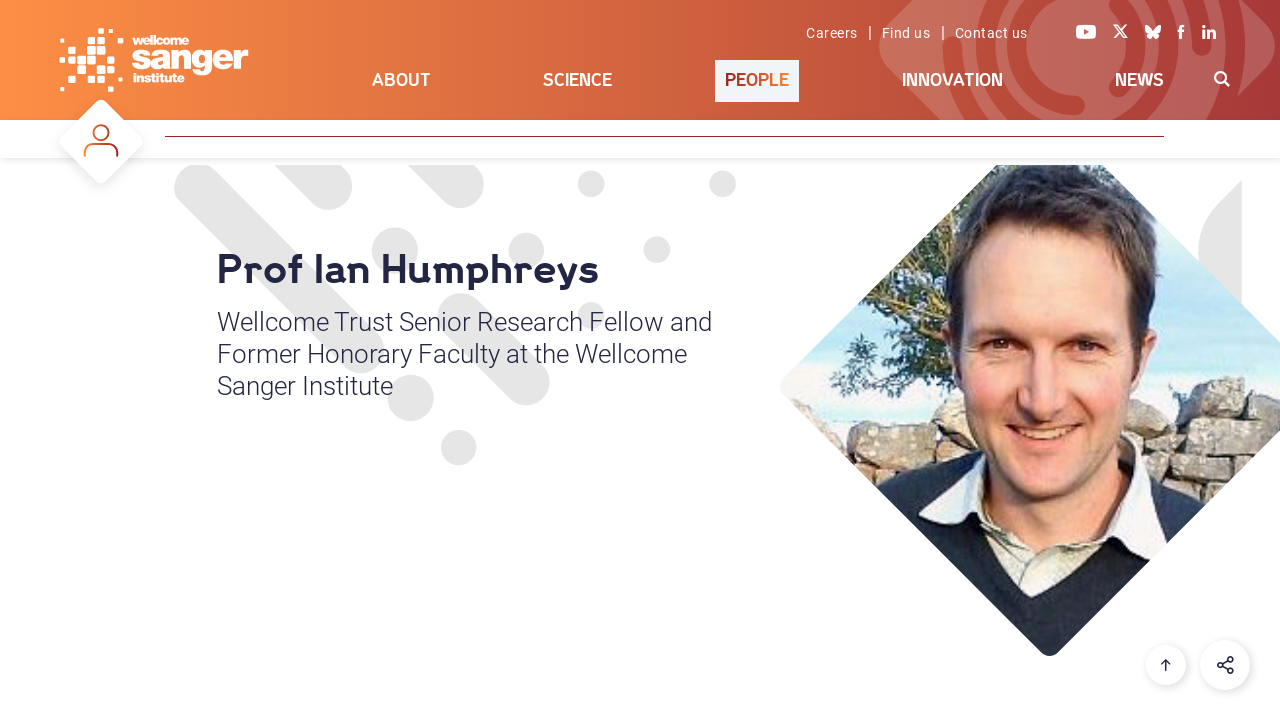

--- FILE ---
content_type: text/html; charset=UTF-8
request_url: https://www.sanger.ac.uk/external_person/humphreys-ian/
body_size: 14478
content:
<!doctype html>
<html xmlns="http://www.w3.org/1999/xhtml" lang="en-GB">
<head>

<!-- Google Tag Manager -->
<script>(function(w,d,s,l,i){w[l]=w[l]||[];w[l].push({'gtm.start':
new Date().getTime(),event:'gtm.js'});var f=d.getElementsByTagName(s)[0],
j=d.createElement(s),dl=l!='dataLayer'?'&l='+l:'';j.async=true;j.src='https://www.googletagmanager.com/gtm.js?id='+i+dl;f.parentNode.insertBefore(j,f);
})(window,document,'script','dataLayer','GTM-N5XW63KH');</script>
<!-- End Google Tag Manager -->

<!-- Lilac James -->
<!-- Google tag (gtag.js) -->
<script async src=https://www.googletagmanager.com/gtag/js?id=AW-11308963508 [googletagmanager.com]></script>
<script>
  window.dataLayer = window.dataLayer || [];
  function gtag(){dataLayer.push(arguments);}
  gtag('js', new Date());
 
  gtag('config', 'AW-11308963508');
</script>

  <link rel="preconnect" href="https://fonts.gstatic.com/" >
  <link rel="dns-prefetch" href="https://fonts.gstatic.com/" >
  <meta charset="UTF-8">
  <meta name="viewport" content="width=device-width, initial-scale=1">
  <meta name="robots" content="index,follow">
  <!-- SEO - meta data -->
  <title>Humphreys, Ian</title>
  <meta name="description" content="Ian graduated from the University of Warwick in 2000 with a BSc in Biological Sciences with Virology. He received a PhD in Biochemistry in 2004 from Imperial College London after studying T-cell costimulatory signalling in respiratory viral infections, in the laboratories of Tracy Hussell and Gordon Dougan.">
  <meta name="google-site-verification" content="O3VdCJ_mUF1CgDVE34rl1Mje0IhEwzWLJfNnyzjDPjU" />
  <meta name="twitter:card" content="summary_large_image">
  <meta name="twitter:site" content="@sangerinstitute">
  <meta name="twitter:creator" content="(Sanger webteam)">
  <meta name="twitter:title" content="Humphreys, Ian">
  <meta name="twitter:description" content="Ian graduated from the University of Warwick in 2000 with a BSc in Biological Sciences with Virology. He received a PhD in Biochemistry in 2004 from Imperial College London after studying T-cell costimulatory signalling in respiratory viral infections, in the laboratories of Tracy Hussell and Gordon Dougan.">
  <meta name="twitter:image" content="/wp-content/themes/www_sanger/dist/assets/gfx/og-sanger-logo.png">

  <meta property="og:url" content="https://www.sanger.ac.uk/external_person/humphreys-ian/">
  <meta property="og:type" content="article" />
  <meta property="og:title" content="Humphreys, Ian" />
  <meta property="og:description" content="Ian graduated from the University of Warwick in 2000 with a BSc in Biological Sciences with Virology. He received a PhD in Biochemistry in 2004 from Imperial College London after studying T-cell costimulatory signalling in respiratory viral infections, in the laboratories of Tracy Hussell and Gordon Dougan.">
  <meta property="og:image" content="/wp-content/themes/www_sanger/dist/assets/gfx/og-sanger-logo.png">
  <meta property="og:locale" content="en_GB" />
  <meta property="og:profile_id" content="sangerinstitute" />
  <!-- End of meta data -->

	<link title=" RSS Feed" href="https://www.sanger.ac.uk/feed/" rel="alternate" type="application/rss+xml" />
  <link rel="profile" href="http://gmpg.org/xfn/11">
  <!--<script src="/fonts/font-css-loader.js"></script>-->
  <link rel="stylesheet" href="/wp-content/themes/www_sanger/style.css" type="text/css" />

  <!-- Favicon start -->
  <link rel="apple-touch-icon" sizes="57x57" href="/wp-content/themes/www_sanger/favicon/apple-icon-57x57.png">
  <link rel="apple-touch-icon" sizes="60x60" href="/wp-content/themes/www_sanger/favicon/apple-icon-60x60.png">
  <link rel="apple-touch-icon" sizes="72x72" href="/wp-content/themes/www_sanger/favicon/apple-icon-72x72.png">
  <link rel="apple-touch-icon" sizes="76x76" href="/wp-content/themes/www_sanger/favicon/apple-icon-76x76.png">
  <link rel="apple-touch-icon" sizes="114x114" href="/wp-content/themes/www_sanger/favicon/apple-icon-114x114.png">
  <link rel="apple-touch-icon" sizes="120x120" href="/wp-content/themes/www_sanger/favicon/apple-icon-120x120.png">
  <link rel="apple-touch-icon" sizes="144x144" href="/wp-content/themes/www_sanger/favicon/apple-icon-144x144.png">
  <link rel="apple-touch-icon" sizes="152x152" href="/wp-content/themes/www_sanger/favicon/apple-icon-152x152.png">
  <link rel="apple-touch-icon" sizes="180x180" href="/wp-content/themes/www_sanger/favicon/apple-icon-180x180.png">
  <link rel="icon" type="image/png" sizes="192x192"  href="/wp-content/themes/www_sanger/favicon/android-icon-192x192.png">
  <link rel="icon" type="image/png" sizes="32x32" href="/wp-content/themes/www_sanger/favicon/favicon-32x32.png">
  <link rel="icon" type="image/png" sizes="96x96" href="/wp-content/themes/www_sanger/favicon/favicon-96x96.png">
  <link rel="icon" type="image/png" sizes="16x16" href="/wp-content/themes/www_sanger/favicon/favicon-16x16.png">
  <link rel="shortcut icon" href="/wp-content/themes/www_sanger/favicon/favicon.ico">
  <link rel="icon" href="/wp-content/themes/www_sanger/favicon/favicon.ico" type="image/x-icon">
  <meta name="msapplication-TileColor" content="#ffffff">
  <meta name="msapplication-TileImage" content="/wp-content/themes/www_sanger/favicon/ms-icon-144x144.png">
  <meta name="theme-color" content="#ffffff">
  <!-- Favicon end -->
  <title>Humphreys, Ian</title>
<meta name='robots' content='max-image-preview:large' />
<style id='wp-img-auto-sizes-contain-inline-css' type='text/css'>
img:is([sizes=auto i],[sizes^="auto," i]){contain-intrinsic-size:3000px 1500px}
/*# sourceURL=wp-img-auto-sizes-contain-inline-css */
</style>
<link rel='stylesheet' id='simple-cookie-css' href="/wp-content/plugins/wordpress-simple-cookie-plugin/cookies-min.css" type='text/css' media='' />
<style id='wp-block-library-inline-css' type='text/css'>
:root{--wp-block-synced-color:#7a00df;--wp-block-synced-color--rgb:122,0,223;--wp-bound-block-color:var(--wp-block-synced-color);--wp-editor-canvas-background:#ddd;--wp-admin-theme-color:#007cba;--wp-admin-theme-color--rgb:0,124,186;--wp-admin-theme-color-darker-10:#006ba1;--wp-admin-theme-color-darker-10--rgb:0,107,160.5;--wp-admin-theme-color-darker-20:#005a87;--wp-admin-theme-color-darker-20--rgb:0,90,135;--wp-admin-border-width-focus:2px}@media (min-resolution:192dpi){:root{--wp-admin-border-width-focus:1.5px}}.wp-element-button{cursor:pointer}:root .has-very-light-gray-background-color{background-color:#eee}:root .has-very-dark-gray-background-color{background-color:#313131}:root .has-very-light-gray-color{color:#eee}:root .has-very-dark-gray-color{color:#313131}:root .has-vivid-green-cyan-to-vivid-cyan-blue-gradient-background{background:linear-gradient(135deg,#00d084,#0693e3)}:root .has-purple-crush-gradient-background{background:linear-gradient(135deg,#34e2e4,#4721fb 50%,#ab1dfe)}:root .has-hazy-dawn-gradient-background{background:linear-gradient(135deg,#faaca8,#dad0ec)}:root .has-subdued-olive-gradient-background{background:linear-gradient(135deg,#fafae1,#67a671)}:root .has-atomic-cream-gradient-background{background:linear-gradient(135deg,#fdd79a,#004a59)}:root .has-nightshade-gradient-background{background:linear-gradient(135deg,#330968,#31cdcf)}:root .has-midnight-gradient-background{background:linear-gradient(135deg,#020381,#2874fc)}:root{--wp--preset--font-size--normal:16px;--wp--preset--font-size--huge:42px}.has-regular-font-size{font-size:1em}.has-larger-font-size{font-size:2.625em}.has-normal-font-size{font-size:var(--wp--preset--font-size--normal)}.has-huge-font-size{font-size:var(--wp--preset--font-size--huge)}.has-text-align-center{text-align:center}.has-text-align-left{text-align:left}.has-text-align-right{text-align:right}.has-fit-text{white-space:nowrap!important}#end-resizable-editor-section{display:none}.aligncenter{clear:both}.items-justified-left{justify-content:flex-start}.items-justified-center{justify-content:center}.items-justified-right{justify-content:flex-end}.items-justified-space-between{justify-content:space-between}.screen-reader-text{border:0;clip-path:inset(50%);height:1px;margin:-1px;overflow:hidden;padding:0;position:absolute;width:1px;word-wrap:normal!important}.screen-reader-text:focus{background-color:#ddd;clip-path:none;color:#444;display:block;font-size:1em;height:auto;left:5px;line-height:normal;padding:15px 23px 14px;text-decoration:none;top:5px;width:auto;z-index:100000}html :where(.has-border-color){border-style:solid}html :where([style*=border-top-color]){border-top-style:solid}html :where([style*=border-right-color]){border-right-style:solid}html :where([style*=border-bottom-color]){border-bottom-style:solid}html :where([style*=border-left-color]){border-left-style:solid}html :where([style*=border-width]){border-style:solid}html :where([style*=border-top-width]){border-top-style:solid}html :where([style*=border-right-width]){border-right-style:solid}html :where([style*=border-bottom-width]){border-bottom-style:solid}html :where([style*=border-left-width]){border-left-style:solid}html :where(img[class*=wp-image-]){height:auto;max-width:100%}:where(figure){margin:0 0 1em}html :where(.is-position-sticky){--wp-admin--admin-bar--position-offset:var(--wp-admin--admin-bar--height,0px)}@media screen and (max-width:600px){html :where(.is-position-sticky){--wp-admin--admin-bar--position-offset:0px}}

/*# sourceURL=wp-block-library-inline-css */
</style><style id='global-styles-inline-css' type='text/css'>
:root{--wp--preset--aspect-ratio--square: 1;--wp--preset--aspect-ratio--4-3: 4/3;--wp--preset--aspect-ratio--3-4: 3/4;--wp--preset--aspect-ratio--3-2: 3/2;--wp--preset--aspect-ratio--2-3: 2/3;--wp--preset--aspect-ratio--16-9: 16/9;--wp--preset--aspect-ratio--9-16: 9/16;--wp--preset--color--black: #000000;--wp--preset--color--cyan-bluish-gray: #abb8c3;--wp--preset--color--white: #ffffff;--wp--preset--color--pale-pink: #f78da7;--wp--preset--color--vivid-red: #cf2e2e;--wp--preset--color--luminous-vivid-orange: #ff6900;--wp--preset--color--luminous-vivid-amber: #fcb900;--wp--preset--color--light-green-cyan: #7bdcb5;--wp--preset--color--vivid-green-cyan: #00d084;--wp--preset--color--pale-cyan-blue: #8ed1fc;--wp--preset--color--vivid-cyan-blue: #0693e3;--wp--preset--color--vivid-purple: #9b51e0;--wp--preset--gradient--vivid-cyan-blue-to-vivid-purple: linear-gradient(135deg,rgb(6,147,227) 0%,rgb(155,81,224) 100%);--wp--preset--gradient--light-green-cyan-to-vivid-green-cyan: linear-gradient(135deg,rgb(122,220,180) 0%,rgb(0,208,130) 100%);--wp--preset--gradient--luminous-vivid-amber-to-luminous-vivid-orange: linear-gradient(135deg,rgb(252,185,0) 0%,rgb(255,105,0) 100%);--wp--preset--gradient--luminous-vivid-orange-to-vivid-red: linear-gradient(135deg,rgb(255,105,0) 0%,rgb(207,46,46) 100%);--wp--preset--gradient--very-light-gray-to-cyan-bluish-gray: linear-gradient(135deg,rgb(238,238,238) 0%,rgb(169,184,195) 100%);--wp--preset--gradient--cool-to-warm-spectrum: linear-gradient(135deg,rgb(74,234,220) 0%,rgb(151,120,209) 20%,rgb(207,42,186) 40%,rgb(238,44,130) 60%,rgb(251,105,98) 80%,rgb(254,248,76) 100%);--wp--preset--gradient--blush-light-purple: linear-gradient(135deg,rgb(255,206,236) 0%,rgb(152,150,240) 100%);--wp--preset--gradient--blush-bordeaux: linear-gradient(135deg,rgb(254,205,165) 0%,rgb(254,45,45) 50%,rgb(107,0,62) 100%);--wp--preset--gradient--luminous-dusk: linear-gradient(135deg,rgb(255,203,112) 0%,rgb(199,81,192) 50%,rgb(65,88,208) 100%);--wp--preset--gradient--pale-ocean: linear-gradient(135deg,rgb(255,245,203) 0%,rgb(182,227,212) 50%,rgb(51,167,181) 100%);--wp--preset--gradient--electric-grass: linear-gradient(135deg,rgb(202,248,128) 0%,rgb(113,206,126) 100%);--wp--preset--gradient--midnight: linear-gradient(135deg,rgb(2,3,129) 0%,rgb(40,116,252) 100%);--wp--preset--font-size--small: 13px;--wp--preset--font-size--medium: 20px;--wp--preset--font-size--large: 36px;--wp--preset--font-size--x-large: 42px;--wp--preset--spacing--20: 0.44rem;--wp--preset--spacing--30: 0.67rem;--wp--preset--spacing--40: 1rem;--wp--preset--spacing--50: 1.5rem;--wp--preset--spacing--60: 2.25rem;--wp--preset--spacing--70: 3.38rem;--wp--preset--spacing--80: 5.06rem;--wp--preset--shadow--natural: 6px 6px 9px rgba(0, 0, 0, 0.2);--wp--preset--shadow--deep: 12px 12px 50px rgba(0, 0, 0, 0.4);--wp--preset--shadow--sharp: 6px 6px 0px rgba(0, 0, 0, 0.2);--wp--preset--shadow--outlined: 6px 6px 0px -3px rgb(255, 255, 255), 6px 6px rgb(0, 0, 0);--wp--preset--shadow--crisp: 6px 6px 0px rgb(0, 0, 0);}:where(.is-layout-flex){gap: 0.5em;}:where(.is-layout-grid){gap: 0.5em;}body .is-layout-flex{display: flex;}.is-layout-flex{flex-wrap: wrap;align-items: center;}.is-layout-flex > :is(*, div){margin: 0;}body .is-layout-grid{display: grid;}.is-layout-grid > :is(*, div){margin: 0;}:where(.wp-block-columns.is-layout-flex){gap: 2em;}:where(.wp-block-columns.is-layout-grid){gap: 2em;}:where(.wp-block-post-template.is-layout-flex){gap: 1.25em;}:where(.wp-block-post-template.is-layout-grid){gap: 1.25em;}.has-black-color{color: var(--wp--preset--color--black) !important;}.has-cyan-bluish-gray-color{color: var(--wp--preset--color--cyan-bluish-gray) !important;}.has-white-color{color: var(--wp--preset--color--white) !important;}.has-pale-pink-color{color: var(--wp--preset--color--pale-pink) !important;}.has-vivid-red-color{color: var(--wp--preset--color--vivid-red) !important;}.has-luminous-vivid-orange-color{color: var(--wp--preset--color--luminous-vivid-orange) !important;}.has-luminous-vivid-amber-color{color: var(--wp--preset--color--luminous-vivid-amber) !important;}.has-light-green-cyan-color{color: var(--wp--preset--color--light-green-cyan) !important;}.has-vivid-green-cyan-color{color: var(--wp--preset--color--vivid-green-cyan) !important;}.has-pale-cyan-blue-color{color: var(--wp--preset--color--pale-cyan-blue) !important;}.has-vivid-cyan-blue-color{color: var(--wp--preset--color--vivid-cyan-blue) !important;}.has-vivid-purple-color{color: var(--wp--preset--color--vivid-purple) !important;}.has-black-background-color{background-color: var(--wp--preset--color--black) !important;}.has-cyan-bluish-gray-background-color{background-color: var(--wp--preset--color--cyan-bluish-gray) !important;}.has-white-background-color{background-color: var(--wp--preset--color--white) !important;}.has-pale-pink-background-color{background-color: var(--wp--preset--color--pale-pink) !important;}.has-vivid-red-background-color{background-color: var(--wp--preset--color--vivid-red) !important;}.has-luminous-vivid-orange-background-color{background-color: var(--wp--preset--color--luminous-vivid-orange) !important;}.has-luminous-vivid-amber-background-color{background-color: var(--wp--preset--color--luminous-vivid-amber) !important;}.has-light-green-cyan-background-color{background-color: var(--wp--preset--color--light-green-cyan) !important;}.has-vivid-green-cyan-background-color{background-color: var(--wp--preset--color--vivid-green-cyan) !important;}.has-pale-cyan-blue-background-color{background-color: var(--wp--preset--color--pale-cyan-blue) !important;}.has-vivid-cyan-blue-background-color{background-color: var(--wp--preset--color--vivid-cyan-blue) !important;}.has-vivid-purple-background-color{background-color: var(--wp--preset--color--vivid-purple) !important;}.has-black-border-color{border-color: var(--wp--preset--color--black) !important;}.has-cyan-bluish-gray-border-color{border-color: var(--wp--preset--color--cyan-bluish-gray) !important;}.has-white-border-color{border-color: var(--wp--preset--color--white) !important;}.has-pale-pink-border-color{border-color: var(--wp--preset--color--pale-pink) !important;}.has-vivid-red-border-color{border-color: var(--wp--preset--color--vivid-red) !important;}.has-luminous-vivid-orange-border-color{border-color: var(--wp--preset--color--luminous-vivid-orange) !important;}.has-luminous-vivid-amber-border-color{border-color: var(--wp--preset--color--luminous-vivid-amber) !important;}.has-light-green-cyan-border-color{border-color: var(--wp--preset--color--light-green-cyan) !important;}.has-vivid-green-cyan-border-color{border-color: var(--wp--preset--color--vivid-green-cyan) !important;}.has-pale-cyan-blue-border-color{border-color: var(--wp--preset--color--pale-cyan-blue) !important;}.has-vivid-cyan-blue-border-color{border-color: var(--wp--preset--color--vivid-cyan-blue) !important;}.has-vivid-purple-border-color{border-color: var(--wp--preset--color--vivid-purple) !important;}.has-vivid-cyan-blue-to-vivid-purple-gradient-background{background: var(--wp--preset--gradient--vivid-cyan-blue-to-vivid-purple) !important;}.has-light-green-cyan-to-vivid-green-cyan-gradient-background{background: var(--wp--preset--gradient--light-green-cyan-to-vivid-green-cyan) !important;}.has-luminous-vivid-amber-to-luminous-vivid-orange-gradient-background{background: var(--wp--preset--gradient--luminous-vivid-amber-to-luminous-vivid-orange) !important;}.has-luminous-vivid-orange-to-vivid-red-gradient-background{background: var(--wp--preset--gradient--luminous-vivid-orange-to-vivid-red) !important;}.has-very-light-gray-to-cyan-bluish-gray-gradient-background{background: var(--wp--preset--gradient--very-light-gray-to-cyan-bluish-gray) !important;}.has-cool-to-warm-spectrum-gradient-background{background: var(--wp--preset--gradient--cool-to-warm-spectrum) !important;}.has-blush-light-purple-gradient-background{background: var(--wp--preset--gradient--blush-light-purple) !important;}.has-blush-bordeaux-gradient-background{background: var(--wp--preset--gradient--blush-bordeaux) !important;}.has-luminous-dusk-gradient-background{background: var(--wp--preset--gradient--luminous-dusk) !important;}.has-pale-ocean-gradient-background{background: var(--wp--preset--gradient--pale-ocean) !important;}.has-electric-grass-gradient-background{background: var(--wp--preset--gradient--electric-grass) !important;}.has-midnight-gradient-background{background: var(--wp--preset--gradient--midnight) !important;}.has-small-font-size{font-size: var(--wp--preset--font-size--small) !important;}.has-medium-font-size{font-size: var(--wp--preset--font-size--medium) !important;}.has-large-font-size{font-size: var(--wp--preset--font-size--large) !important;}.has-x-large-font-size{font-size: var(--wp--preset--font-size--x-large) !important;}
/*# sourceURL=global-styles-inline-css */
</style>

<style id='classic-theme-styles-inline-css' type='text/css'>
/*! This file is auto-generated */
.wp-block-button__link{color:#fff;background-color:#32373c;border-radius:9999px;box-shadow:none;text-decoration:none;padding:calc(.667em + 2px) calc(1.333em + 2px);font-size:1.125em}.wp-block-file__button{background:#32373c;color:#fff;text-decoration:none}
/*# sourceURL=/wp-includes/css/classic-themes.min.css */
</style>
<link rel='stylesheet' id='formscss-css' href="/wp-content/plugins/form-submitter/form.css" type='text/css' media='' />
<link rel='stylesheet' id='www_sanger-stylesheet-css' href="/wp-content/themes/www_sanger/dist/assets/css/style.css?ver=1.2.2" type='text/css' media='all' />
<script type="text/javascript" src="/wp-content/plugins/base-theme-class/jquery-3.7.1.min.js" id="jquery-core-js"></script>
<script type="text/javascript" src="/wp-content/plugins/base-theme-class/pubs.js" id="pubs-js"></script>
<link rel="canonical" href="https://www.sanger.ac.uk/external_person/humphreys-ian/" />
<meta name="simplecookie_policy"  content="/policies/cookies/" />
<meta name="simplecookie_types"   content="e1 t1" />
<style type="text/css">.recentcomments a{display:inline !important;padding:0 !important;margin:0 !important;}</style><link rel="icon" href="/wp-content/uploads/wsi-icon-16-1.png" sizes="32x32" />
<link rel="icon" href="/wp-content/uploads/wsi-icon-16-1.png" sizes="192x192" />
<link rel="apple-touch-icon" href="/wp-content/uploads/wsi-icon-16-1.png" />
<meta name="msapplication-TileImage" content="/wp-content/uploads/wsi-icon-16-1.png" />
</head>

<body class="c-people">
    <!-- Google Tag Manager (noscript) -->
<noscript><iframe src="https://www.googletagmanager.com/ns.html?id=GTM-N5XW63KH"
height="0" width="0" style="display:none;visibility:hidden"></iframe></noscript>
<!-- End Google Tag Manager (noscript) -->
  <div id="page" class="site">
    <a class="skip-link screen-reader-text" href="#content">Skip to main content</a>
    <div class="site-content">
      <div class="head-section">
        <div id="header">
          <div class="logo">
              <a href="/" data-wpel-link="internal"><img class="homelogo" src="/wp-content/themes/www_sanger/dist/assets/svg/logos/logo-sanger-white.svg" alt="Wellcome Sanger Institute" title="Wellcome Sanger Institute"></a>
          </div>
          <div class="links">
            <div class="links-wrapper">
              <span><a class="hdr-links" href="/about/careers/" data-wpel-link="internal">Careers</a> | <a class="hdr-links" href="/about/find-us/" data-wpel-link="internal">Find us</a> | <a class="hdr-links" href="/about/contact-us/" data-wpel-link="internal">Contact us</a></span>
              <span>
                <a class="social" aria-label="Visit our Youtube channel" href="https://youtube.com/sangerinstitute" target="_blank" data-wpel-link="external" rel="external noopener noreferrer"><i class="ico-yt"></i></a>
                <a class="social" aria-label="Visit our X feed" href="https://x.com/sangerinstitute" target="_blank" data-wpel-link="external" rel="external noopener noreferrer"><i class="ico-tw"></i></a>
                <a class="social" aria-label="Visit our Bluesky profile" href="https://bsky.app/profile/sangerinstitute.bsky.social" target="_blank" data-wpel-link="external" rel="external noopener noreferrer"><i class="ico-bs"></i></a>
                <a class="social" aria-label="Visit our Facebook page" href="https://www.facebook.com/sangerinstitute" target="_blank" data-wpel-link="external" rel="external noopener noreferrer"><i class="ico-fb"></i></a>
                <a class="social" aria-label="Visit our LinkedIn profile" href="https://www.linkedin.com/company/wellcome-sanger-institute" target="_blank" data-wpel-link="external" rel="external noopener noreferrer"><i class="ico-li"></i></a>
              </span>
            </div><!-- header-top-wrapper -->
          </div>
          <div class="menu-primary-container"><ul id="menu-primary" class="menu"><li id="menu-item-1005438" class="nav-about menu-item menu-item-type-post_type menu-item-object-page menu-item-has-children menu-item-1005438"><a href="/about/" data-wpel-link="internal">About</a>
<ul class="sub-menu">
	<li id="menu-item-1026414" class="no-link menu-item menu-item-type-custom menu-item-object-custom menu-item-has-children menu-item-1026414"><a href="#">Careers and Study</a><div class="nav-grid level-one"><div class="menu-item-description"><h3 data-nav-skip=TRUE>Careers and Study</h3><p>Working at the Sanger Institute is truly unique. We put collaboration, innovation and support for people as individuals at the centre of everything we do. Join us to help shape the future by delivering life-changing science with the reach, scale, and creativity to solve some of humanity’s greatest challenges.</p></div><div class="menu-item-call-to-action"><h3 data-nav-skip=TRUE><a href="/about/" data-wpel-link="internal">About Us</a></h3><p><a class="no-under-score" href="/about/" data-wpel-link="internal"><span class="keep menu-cta" style="background-image:url(/wp-content/uploads/about_424_311.jpg)"></a></p><p>We tackle some of the most difficult challenges in genomic research. This demands science at scale; a visionary and creative approach to research that pushes the boundaries of our understanding in ever new and exciting ways.<br><a class="chevron-bl2bl" href="/about/" data-wpel-link="internal">Read more</a></p></div>
	<ul class="sub-menu">
		<li id="menu-item-1007395" class="menu-item menu-item-type-post_type menu-item-object-page menu-item-1007395"><a href="/about/careers/" data-wpel-link="internal">Careers</a><div class="menu-item-description"><p>Join our community of world class thinkers and professionals at the Sanger Institute located in Cambridge. Together we achieve life-changing science.</p></div></li>
		<li id="menu-item-1008009" class="menu-item menu-item-type-post_type menu-item-object-page menu-item-1008009"><a href="/about/study/" data-wpel-link="internal">Study</a><div class="menu-item-description"><p>We are committed to training the next generation of pioneering genome scientists and clinicians. At the Wellome Sanger Institute we give PhD students and postdocs all the tools they need to succeed in the field of genomics research.</p></div></li>
	</ul>
</div><!-- end drop down div--></li>
	<li id="menu-item-1026413" class="no-link menu-item menu-item-type-custom menu-item-object-custom menu-item-has-children menu-item-1026413"><a href="/about/" data-wpel-link="internal">Who we are</a><div class="nav-grid level-one"><div class="menu-item-description"><h3 data-nav-skip=TRUE><a href="/about/" data-wpel-link="internal">Who we are</a></h3><p>Our vision and mission is to deliver world-leading genomics research in collaboration with research partners across the globe. Discover how our funding gives our leadership the independence to conduct bold, ambitious science that pioneers new fields in health, disease and conservation.</p></div><div class="menu-item-call-to-action"><h3 data-nav-skip=TRUE><a href="/about/" data-wpel-link="internal">About Us</a></h3><p><a class="no-under-score" href="/about/" data-wpel-link="internal"><span class="keep menu-cta" style="background-image:url(/wp-content/uploads/about_424_311.jpg)"></a></p><p>We tackle some of the most difficult challenges in genomic research. This demands science at scale; a visionary and creative approach to research that pushes the boundaries of our understanding in ever new and exciting ways.<br><a class="chevron-bl2bl" href="/about/" data-wpel-link="internal">Read more</a></p></div>
	<ul class="sub-menu">
		<li id="menu-item-1008001" class="menu-item menu-item-type-post_type menu-item-object-page menu-item-1008001"><a href="/about/our-vision/" data-wpel-link="internal">Our Vision</a><div class="menu-item-description"><p>By focusing on fundamental discovery research led by our faculty and employing our unique scale in cutting-edge data generation and analysis, we deliver discoveries not easily made elsewhere.</p></div></li>
		<li id="menu-item-1021598" class="menu-item menu-item-type-post_type menu-item-object-page menu-item-1021598"><a href="/about/impact/" data-wpel-link="internal">Impact</a><div class="menu-item-description"><p>From providing fundamental resources for understanding biology to exploring cancer genomes and the effects of variation in human genomes, our work lays the foundations for personalised medicine. We also reveal the secrets of human development and how infectious diseases evolve and spread.</p></div></li>
		<li id="menu-item-1008008" class="menu-item menu-item-type-post_type menu-item-object-page menu-item-1008008"><a href="/about/leadership-and-governance/" data-wpel-link="internal">Leadership and Governance</a><div class="menu-item-description"><p>Discover how our leadership and structures are designed to enable holistic and effective decision making, with transparency and accountability woven into their make up.</p></div></li>
		<li id="menu-item-1008002" class="menu-item menu-item-type-post_type menu-item-object-page menu-item-1008002"><a href="/about/strategy-and-funding/" data-wpel-link="internal">Strategy and Funding</a><div class="menu-item-description"><p>Read how our strategy informs our research focus and how our unique funding enables our scientists to take scientific risks to pioneer new approaches.</p></div></li>
	</ul>
</div><!-- end drop down div--></li>
	<li id="menu-item-1007396" class="menu-item menu-item-type-post_type menu-item-object-page menu-item-1007396"><a href="/about/equality-in-science/" data-wpel-link="internal">Equity, Diversity and Inclusion</a><div class="nav-grid level-one"><div class="menu-item-description"><h3 data-nav-skip=TRUE><a href="/about/equality-in-science/" data-wpel-link="internal">Equity, Diversity and Inclusion</a></h3><p>The diversity in skills and knowledge that we all bring make our Institute the thriving ideas factory that it is. Discover how we support each other to reach our full potential and thrive. We celebrate diversity and seek to ensure that everyone has equal access to professional and career development opportunities.</p></div><div class="menu-item-call-to-action"><h3 data-nav-skip=TRUE><a href="/about/" data-wpel-link="internal">About Us</a></h3><p><a class="no-under-score" href="/about/" data-wpel-link="internal"><span class="keep menu-cta" style="background-image:url(/wp-content/uploads/about_424_311.jpg)"></a></p><p>We tackle some of the most difficult challenges in genomic research. This demands science at scale; a visionary and creative approach to research that pushes the boundaries of our understanding in ever new and exciting ways.<br><a class="chevron-bl2bl" href="/about/" data-wpel-link="internal">Read more</a></p></div></li>
	<li id="menu-item-1026418" class="menu-item menu-item-type-custom menu-item-object-custom menu-item-has-children menu-item-1026418"><a href="#">Policies</a><div class="nav-grid level-one"><div class="menu-item-description"><h3 data-nav-skip=TRUE>Policies</h3><p>We play a pivotal role in helping to shape Government and International research policies. We also lead the way in developing guidance to support our scientists to carry out their research ethically, equitably and responsibly.</p></div><div class="menu-item-call-to-action"><h3 data-nav-skip=TRUE><a href="/about/" data-wpel-link="internal">About Us</a></h3><p><a class="no-under-score" href="/about/" data-wpel-link="internal"><span class="keep menu-cta" style="background-image:url(/wp-content/uploads/about_424_311.jpg)"></a></p><p>We tackle some of the most difficult challenges in genomic research. This demands science at scale; a visionary and creative approach to research that pushes the boundaries of our understanding in ever new and exciting ways.<br><a class="chevron-bl2bl" href="/about/" data-wpel-link="internal">Read more</a></p></div>
	<ul class="sub-menu">
		<li id="menu-item-1008007" class="menu-item menu-item-type-post_type menu-item-object-page menu-item-1008007"><a href="/about/influencing-policy/" data-wpel-link="internal">Influencing Policy</a><div class="menu-item-description"><p>We advise all levels of government both in the UK and across the world on the the role, impact and importance of genomic and life science research.</p></div></li>
		<li id="menu-item-1008010" class="menu-item menu-item-type-post_type menu-item-object-page menu-item-1008010"><a href="/about/research-policies/" data-wpel-link="internal">Research Policies</a><div class="menu-item-description"><p>Our policies help our researchers carry out their science collaboratively, equitably, ethically and responsibly.</p></div></li>
	</ul>
</div><!-- end drop down div--></li>
	<li id="menu-item-1009938" class="menu-item menu-item-type-post_type menu-item-object-page menu-item-1009938"><a href="/about/groups/" data-wpel-link="internal">Admin Groups</a><div class="nav-grid level-one"><div class="menu-item-description"><h3 data-nav-skip=TRUE><a href="/about/groups/" data-wpel-link="internal">Admin Groups</a></h3><p>Browse our management and support operations teams that facilitate the Sanger Institute’s science.</p></div><div class="menu-item-call-to-action"><h3 data-nav-skip=TRUE><a href="/about/" data-wpel-link="internal">About Us</a></h3><p><a class="no-under-score" href="/about/" data-wpel-link="internal"><span class="keep menu-cta" style="background-image:url(/wp-content/uploads/about_424_311.jpg)"></a></p><p>We tackle some of the most difficult challenges in genomic research. This demands science at scale; a visionary and creative approach to research that pushes the boundaries of our understanding in ever new and exciting ways.<br><a class="chevron-bl2bl" href="/about/" data-wpel-link="internal">Read more</a></p></div></li>
	<li id="menu-item-1009936" class="menu-item menu-item-type-post_type menu-item-object-page menu-item-1009936"><a href="/about/campus-connections/" data-wpel-link="internal">Campus Connections</a><div class="nav-grid level-one"><div class="menu-item-description"><h3 data-nav-skip=TRUE><a href="/about/campus-connections/" data-wpel-link="internal">Campus Connections</a></h3><p>We are sited on the Wellcome Genome Campus at the very heart of a global hub of fundamental and applied genomic research, education and engagement. It is home to some of the world’s foremost institutes and organisations using genomes and biodata to deliver science with the reach, scale and imagination to solve some of humanity’s greatest challenges and maximise societal benefit.</p></div><div class="menu-item-call-to-action"><h3 data-nav-skip=TRUE><a href="/about/" data-wpel-link="internal">About Us</a></h3><p><a class="no-under-score" href="/about/" data-wpel-link="internal"><span class="keep menu-cta" style="background-image:url(/wp-content/uploads/about_424_311.jpg)"></a></p><p>We tackle some of the most difficult challenges in genomic research. This demands science at scale; a visionary and creative approach to research that pushes the boundaries of our understanding in ever new and exciting ways.<br><a class="chevron-bl2bl" href="/about/" data-wpel-link="internal">Read more</a></p></div></li>
</ul><div class="nav-grid level-one"><div class="menu-item-description"><h3 data-nav-skip=TRUE><a href="/about/" data-wpel-link="internal">About</a></h3><p>We tackle some of the most difficult challenges in genomic research. This demands science at scale; a visionary and creative approach to research that pushes the boundaries of our understanding in ever new and exciting ways.</p></div><div class="menu-item-call-to-action"><h3 data-nav-skip=TRUE><a href="/about/" data-wpel-link="internal">About Us</a></h3><p><a class="no-under-score" href="/about/" data-wpel-link="internal"><span class="keep menu-cta" style="background-image:url(/wp-content/uploads/about_424_311.jpg)"></a></p><p>We tackle some of the most difficult challenges in genomic research. This demands science at scale; a visionary and creative approach to research that pushes the boundaries of our understanding in ever new and exciting ways.<br><a class="chevron-bl2bl" href="/about/" data-wpel-link="internal">Read more</a></p></div></div></li>
<li id="menu-item-1005442" class="nav-science menu-item menu-item-type-post_type menu-item-object-page menu-item-has-children menu-item-1005442"><a href="/science/" data-wpel-link="internal">Science</a>
<ul class="sub-menu">
	<li id="menu-item-1007399" class="menu-item menu-item-type-post_type menu-item-object-page menu-item-has-children menu-item-1007399"><a href="/science/programmes/" data-wpel-link="internal">Programmes</a><div class="nav-grid level-one"><div class="menu-item-description"><h3 data-nav-skip=TRUE><a href="/science/programmes/" data-wpel-link="internal">Programmes</a></h3><p>Our research is organised into six primary Scientific Programmes, each defining a major area of research with a particular biological, disease, analytic or generative focus. In addition, our Associate Research programmes pioneer new approaches to studying health and disease.</p></div><div class="menu-item-call-to-action"><h3 data-nav-skip=TRUE><a href="/science/" data-wpel-link="internal">Science & technology</a></h3><p><a class="no-under-score" href="/science/" data-wpel-link="internal"><span class="keep menu-cta" style="background-image:url(/wp-content/uploads/science_424_311_2-1.jpg)"></a></p><p>Our science is organised into six Scientific Programmes, each defining a major area of research with a particular biological, disease, analytic or generative focus. <br><a class="chevron-bl2bl" href="/science/" data-wpel-link="internal">Read more</a></p></div>
	<ul class="sub-menu">
		<li id="menu-item-1026429" class="menu-item menu-item-type-post_type menu-item-object-programme menu-item-1026429"><a href="/programme/cellular-genomics/" data-wpel-link="internal">Cellular Genomics</a></li>
		<li id="menu-item-1026430" class="menu-item menu-item-type-post_type menu-item-object-programme menu-item-1026430"><a href="/programme/generative-and-synthetic-genomics/" data-wpel-link="internal">Generative and Synthetic Genomics</a></li>
		<li id="menu-item-1026431" class="menu-item menu-item-type-post_type menu-item-object-programme menu-item-1026431"><a href="/programme/human-genetics/" data-wpel-link="internal">Human Genetics</a></li>
		<li id="menu-item-1026432" class="menu-item menu-item-type-post_type menu-item-object-programme menu-item-1026432"><a href="/programme/parasites-and-microbes/" data-wpel-link="internal">Parasites and Microbes</a></li>
		<li id="menu-item-1026428" class="menu-item menu-item-type-post_type menu-item-object-programme menu-item-1026428"><a href="/programme/somatic-genomics/" data-wpel-link="internal">Somatic Genomics</a></li>
		<li id="menu-item-1026433" class="menu-item menu-item-type-post_type menu-item-object-programme menu-item-1026433"><a href="/programme/tree-of-life/" data-wpel-link="internal">Tree of Life</a></li>
		<li id="menu-item-1026674" class="menu-item menu-item-type-post_type menu-item-object-page menu-item-1026674"><a href="/science/associate-research-programmes/" data-wpel-link="internal">Associate Research Programmes</a></li>
	</ul>
</div><!-- end drop down div--></li>
	<li id="menu-item-1007403" class="menu-item menu-item-type-post_type menu-item-object-page menu-item-1007403"><a href="/science/scientific-groups/" data-wpel-link="internal">Groups</a><div class="nav-grid level-one"><div class="menu-item-description"><h3 data-nav-skip=TRUE><a href="/science/scientific-groups/" data-wpel-link="internal">Groups</a></h3><p>Browse the research, scientific and support teams in the Sanger Institute.</p></div><div class="menu-item-call-to-action"><h3 data-nav-skip=TRUE><a href="/science/" data-wpel-link="internal">Science & technology</a></h3><p><a class="no-under-score" href="/science/" data-wpel-link="internal"><span class="keep menu-cta" style="background-image:url(/wp-content/uploads/science_424_311_2-1.jpg)"></a></p><p>Our science is organised into six Scientific Programmes, each defining a major area of research with a particular biological, disease, analytic or generative focus. <br><a class="chevron-bl2bl" href="/science/" data-wpel-link="internal">Read more</a></p></div></li>
	<li id="menu-item-1007453" class="menu-item menu-item-type-post_type menu-item-object-page menu-item-1007453"><a href="/science/collaborations/" data-wpel-link="internal">Collaborations</a><div class="nav-grid level-one"><div class="menu-item-description"><h3 data-nav-skip=TRUE><a href="/science/collaborations/" data-wpel-link="internal">Collaborations</a></h3><p>Explore the national, international and global research projects and collaborations we either lead or actively contribute to.</p></div><div class="menu-item-call-to-action"><h3 data-nav-skip=TRUE><a href="/science/" data-wpel-link="internal">Science & technology</a></h3><p><a class="no-under-score" href="/science/" data-wpel-link="internal"><span class="keep menu-cta" style="background-image:url(/wp-content/uploads/science_424_311_2-1.jpg)"></a></p><p>Our science is organised into six Scientific Programmes, each defining a major area of research with a particular biological, disease, analytic or generative focus. <br><a class="chevron-bl2bl" href="/science/" data-wpel-link="internal">Read more</a></p></div></li>
	<li id="menu-item-1007402" class="menu-item menu-item-type-post_type menu-item-object-page menu-item-1007402"><a href="/science/data/" data-wpel-link="internal">Data</a><div class="nav-grid level-one"><div class="menu-item-description"><h3 data-nav-skip=TRUE><a href="/science/data/" data-wpel-link="internal">Data</a></h3><p>Browse our genomic and genetic data resources and repositories.</p></div><div class="menu-item-call-to-action"><h3 data-nav-skip=TRUE><a href="/science/" data-wpel-link="internal">Science & technology</a></h3><p><a class="no-under-score" href="/science/" data-wpel-link="internal"><span class="keep menu-cta" style="background-image:url(/wp-content/uploads/science_424_311_2-1.jpg)"></a></p><p>Our science is organised into six Scientific Programmes, each defining a major area of research with a particular biological, disease, analytic or generative focus. <br><a class="chevron-bl2bl" href="/science/" data-wpel-link="internal">Read more</a></p></div></li>
	<li id="menu-item-1007400" class="menu-item menu-item-type-post_type menu-item-object-page menu-item-1007400"><a href="/science/tools/" data-wpel-link="internal">Software and Resources</a><div class="nav-grid level-one"><div class="menu-item-description"><h3 data-nav-skip=TRUE><a href="/science/tools/" data-wpel-link="internal">Software and Resources</a></h3><p>We freely and openly provide the global research community with a wide range of genomics software, protocols, and platforms.</p></div><div class="menu-item-call-to-action"><h3 data-nav-skip=TRUE><a href="/science/" data-wpel-link="internal">Science & technology</a></h3><p><a class="no-under-score" href="/science/" data-wpel-link="internal"><span class="keep menu-cta" style="background-image:url(/wp-content/uploads/science_424_311_2-1.jpg)"></a></p><p>Our science is organised into six Scientific Programmes, each defining a major area of research with a particular biological, disease, analytic or generative focus. <br><a class="chevron-bl2bl" href="/science/" data-wpel-link="internal">Read more</a></p></div></li>
	<li id="menu-item-1008016" class="menu-item menu-item-type-post_type menu-item-object-page menu-item-1008016"><a href="/science/scientific-publications/" data-wpel-link="internal">Publications</a><div class="nav-grid level-one"><div class="menu-item-description"><h3 data-nav-skip=TRUE><a href="/science/scientific-publications/" data-wpel-link="internal">Publications</a></h3><p>The Sanger Institute has published papers in some of the most prestigious scientific journals. We aim to publish research that will transform biology and improve healthcare.</p></div><div class="menu-item-call-to-action"><h3 data-nav-skip=TRUE><a href="/science/" data-wpel-link="internal">Science & technology</a></h3><p><a class="no-under-score" href="/science/" data-wpel-link="internal"><span class="keep menu-cta" style="background-image:url(/wp-content/uploads/science_424_311_2-1.jpg)"></a></p><p>Our science is organised into six Scientific Programmes, each defining a major area of research with a particular biological, disease, analytic or generative focus. <br><a class="chevron-bl2bl" href="/science/" data-wpel-link="internal">Read more</a></p></div></li>
	<li id="menu-item-1014573" class="menu-item menu-item-type-post_type menu-item-object-page menu-item-1014573"><a href="/about/research-policies/" data-wpel-link="internal">Research Policies</a><div class="nav-grid level-one"><div class="menu-item-description"><h3 data-nav-skip=TRUE><a href="/about/research-policies/" data-wpel-link="internal">Research Policies</a></h3><p>Sanger Institute’s Research Policies are designed to provide guidance to help researchers navigate the legislation relating to their research and to ensure that research is ethical and legal.</p></div><div class="menu-item-call-to-action"><h3 data-nav-skip=TRUE><a href="/science/" data-wpel-link="internal">Science & technology</a></h3><p><a class="no-under-score" href="/science/" data-wpel-link="internal"><span class="keep menu-cta" style="background-image:url(/wp-content/uploads/science_424_311_2-1.jpg)"></a></p><p>Our science is organised into six Scientific Programmes, each defining a major area of research with a particular biological, disease, analytic or generative focus. <br><a class="chevron-bl2bl" href="/science/" data-wpel-link="internal">Read more</a></p></div></li>
	<li id="menu-item-1026435" class="menu-item menu-item-type-custom menu-item-object-custom menu-item-has-children menu-item-1026435"><a href="#">Archive</a><div class="nav-grid level-one"><div class="menu-item-description"><h3 data-nav-skip=TRUE>Archive</h3></div><div class="menu-item-call-to-action"><h3 data-nav-skip=TRUE><a href="/science/" data-wpel-link="internal">Science & technology</a></h3><p><a class="no-under-score" href="/science/" data-wpel-link="internal"><span class="keep menu-cta" style="background-image:url(/wp-content/uploads/science_424_311_2-1.jpg)"></a></p><p>Our science is organised into six Scientific Programmes, each defining a major area of research with a particular biological, disease, analytic or generative focus. <br><a class="chevron-bl2bl" href="/science/" data-wpel-link="internal">Read more</a></p></div>
	<ul class="sub-menu">
		<li id="menu-item-1012416" class="menu-item menu-item-type-post_type menu-item-object-page menu-item-1012416"><a href="/science/covid-19-science/" data-wpel-link="internal">COVID-19</a><div class="menu-item-description"><p>The Sanger Institute played a major role in the genomic surveillance of the COVID-19 pandemic, providing large-scale high-throughput sequencing of the SARS-CoV-2 virus and analysis of its evolution and spread in the UK.</p></div></li>
		<li id="menu-item-1010513" class="menu-item menu-item-type-post_type menu-item-object-page menu-item-1010513"><a href="/science/sanger-seminar-series/" data-wpel-link="internal">Sanger Seminar Series</a><div class="menu-item-description"><p>Throughout the COVID-19 lockdown of 2020-2021 we hosted a series of monthly freely available and open virtual seminars. From using genomic approaches to map all cell types in the human body, understand how cancer develops, and track the evolution and spread of global diseases, our senior scientists and faculty presented the latest developments in their field.</p></div></li>
	</ul>
</div><!-- end drop down div--></li>
</ul><div class="nav-grid level-one"><div class="menu-item-description"><h3 data-nav-skip=TRUE><a href="/science/" data-wpel-link="internal">Science</a></h3><p>Our science is organised into six Scientific Programmes, each defining a major area of research with a particular biological, disease or analytic focus. In all cases, the studies provide insights into human, pathogen, cellular evolution, the phenotypic and hence biological consequences of genome variation and the processes which cause mutations.</p></div><div class="menu-item-call-to-action"><h3 data-nav-skip=TRUE><a href="/science/" data-wpel-link="internal">Science & technology</a></h3><p><a class="no-under-score" href="/science/" data-wpel-link="internal"><span class="keep menu-cta" style="background-image:url(/wp-content/uploads/science_424_311_2-1.jpg)"></a></p><p>Our science is organised into six Scientific Programmes, each defining a major area of research with a particular biological, disease, analytic or generative focus. <br><a class="chevron-bl2bl" href="/science/" data-wpel-link="internal">Read more</a></p></div></div></li>
<li id="menu-item-1005441" class="nav-people menu-item menu-item-type-post_type menu-item-object-page menu-item-has-children menu-item-1005441"><a href="/people/" data-wpel-link="internal">People</a>
<ul class="sub-menu">
	<li id="menu-item-1026426" class="menu-item menu-item-type-custom menu-item-object-custom menu-item-has-children menu-item-1026426"><a href="#">Leadership</a><div class="nav-grid level-one"><div class="menu-item-description"><h3 data-nav-skip=TRUE>Leadership</h3></div><div class="menu-item-call-to-action"><h3 data-nav-skip=TRUE><a href="/about/careers/" data-wpel-link="internal">Join us</a></h3><p><a class="no-under-score" href="/about/careers/" data-wpel-link="internal"><span class="keep menu-cta" style="background-image:url(/wp-content/uploads/day_life_bioinformatician_800_450.jpg)"></a></p><p>Our science is founded on the talents, imagination and curiosity of our people. Our wet-lab scientists, bioinformaticians, developers, engineers and skilled administrators work together to deliver cutting-edge research. Join us<br><a class="chevron-bl2bl" href="/about/careers/" data-wpel-link="internal">Read more</a></p></div>
	<ul class="sub-menu">
		<li id="menu-item-1007406" class="menu-item menu-item-type-post_type menu-item-object-page menu-item-1007406"><a href="/people/leadership/" data-wpel-link="internal">Sanger Leadership Team</a><div class="menu-item-description"><p>The Sanger Leadership Team is an Executive Committee that enables holistic and effective decision making, with transparency and accountability woven into its make up.</p></div></li>
		<li id="menu-item-1026427" class="menu-item menu-item-type-post_type menu-item-object-page menu-item-1026427"><a href="/about/leadership-and-governance/" data-wpel-link="internal">Governance</a><div class="menu-item-description"><p>How we are organised to enable transparent, open, responsive leadership.</p></div></li>
		<li id="menu-item-1026422" class="menu-item menu-item-type-post_type menu-item-object-page menu-item-1026422"><a href="/about/institute-scientific-advisory-board/" data-wpel-link="internal">Institute Scientific Advisory Board</a><div class="menu-item-description"><p>We draw on a number of experienced and internationally recognised scientists to provide independent scientific support, advice and challenge to help us maintain our scientific excellence.</p></div></li>
	</ul>
</div><!-- end drop down div--></li>
	<li id="menu-item-1026421" class="menu-item menu-item-type-custom menu-item-object-custom menu-item-has-children menu-item-1026421"><a href="#">Faculty</a><div class="nav-grid level-one"><div class="menu-item-description"><h3 data-nav-skip=TRUE>Faculty</h3></div><div class="menu-item-call-to-action"><h3 data-nav-skip=TRUE><a href="/about/careers/" data-wpel-link="internal">Join us</a></h3><p><a class="no-under-score" href="/about/careers/" data-wpel-link="internal"><span class="keep menu-cta" style="background-image:url(/wp-content/uploads/day_life_bioinformatician_800_450.jpg)"></a></p><p>Our science is founded on the talents, imagination and curiosity of our people. Our wet-lab scientists, bioinformaticians, developers, engineers and skilled administrators work together to deliver cutting-edge research. Join us<br><a class="chevron-bl2bl" href="/about/careers/" data-wpel-link="internal">Read more</a></p></div>
	<ul class="sub-menu">
		<li id="menu-item-1007405" class="menu-item menu-item-type-post_type menu-item-object-page menu-item-1007405"><a href="/people/faculty/" data-wpel-link="internal">Faculty</a><div class="menu-item-description"><p>Our Faculty conceive and deliver our science. Within our strategic framework the Institute’s scientific aspirations are driven by their vision, imagination and intellectual energy.</p></div></li>
		<li id="menu-item-1010200" class="menu-item menu-item-type-post_type menu-item-object-page menu-item-1010200"><a href="/people/associate-faculty/" data-wpel-link="internal">Associate Faculty</a><div class="menu-item-description"><p>Our Associate Faculty combine their skills and knowledge with the Sanger Institute’s unique abilities to conduct data generation and analysis at scale to pioneer genomic research in new areas.</p></div></li>
		<li id="menu-item-1010202" class="menu-item menu-item-type-post_type menu-item-object-page menu-item-1010202"><a href="/people/international-fellows/" data-wpel-link="internal">International Fellows</a><div class="menu-item-description"><p>Our International Fellows Programme empowers early-career researchers with resources, mentorship, and funding to advance genomic research globally.</p></div></li>
		<li id="menu-item-1010201" class="menu-item menu-item-type-post_type menu-item-object-page menu-item-1010201"><a href="/people/honorary-faculty/" data-wpel-link="internal">Honorary Faculty</a><div class="menu-item-description"><p>Our Honorary Faculty contribute to our research by providing insights and knowledge and collaborating on important research projects.</p></div></li>
	</ul>
</div><!-- end drop down div--></li>
	<li id="menu-item-1007404" class="menu-item menu-item-type-post_type menu-item-object-page menu-item-has-children menu-item-1007404"><a href="/people/people-directory/" data-wpel-link="internal">All Sanger Staff</a><div class="nav-grid level-one"><div class="menu-item-description"><h3 data-nav-skip=TRUE><a href="/people/people-directory/" data-wpel-link="internal">All Sanger Staff</a></h3><p>Almost 1,000 scientists, developers, engineers and skilled professionals work together to deliver the Sanger Institute’s cutting-edge genomic research.</p></div><div class="menu-item-call-to-action"><h3 data-nav-skip=TRUE><a href="/about/careers/" data-wpel-link="internal">Join us</a></h3><p><a class="no-under-score" href="/about/careers/" data-wpel-link="internal"><span class="keep menu-cta" style="background-image:url(/wp-content/uploads/day_life_bioinformatician_800_450.jpg)"></a></p><p>Our science is founded on the talents, imagination and curiosity of our people. Our wet-lab scientists, bioinformaticians, developers, engineers and skilled administrators work together to deliver cutting-edge research. Join us<br><a class="chevron-bl2bl" href="/about/careers/" data-wpel-link="internal">Read more</a></p></div>
	<ul class="sub-menu">
		<li id="menu-item-1007407" class="menu-item menu-item-type-post_type menu-item-object-page menu-item-1007407"><a href="/people/science-staff/" data-wpel-link="internal">Science Staff</a><div class="menu-item-description"><p>From PhD students and Postdoctoral Fellows, bioinformaticians and laboratory managers, search for our staff who the support the delivery of pioneering science.</p></div></li>
		<li id="menu-item-1007408" class="menu-item menu-item-type-post_type menu-item-object-page menu-item-1007408"><a href="/people/non-science-staff/" data-wpel-link="internal">Non-Science Staff</a><div class="menu-item-description"><p>Look up our management and support staff that facilitate the Sanger Institute’s science.</p></div></li>
	</ul>
</div><!-- end drop down div--></li>
</ul><div class="nav-grid level-one"><div class="menu-item-description"><h3 data-nav-skip=TRUE><a href="/people/" data-wpel-link="internal">People</a></h3><p>Almost 1,000 scientists, developers, engineers and skilled professionals work together to deliver the Sanger Institute’s cutting-edge genomic research.</p></div><div class="menu-item-call-to-action"><h3 data-nav-skip=TRUE><a href="/about/careers/" data-wpel-link="internal">Join us</a></h3><p><a class="no-under-score" href="/about/careers/" data-wpel-link="internal"><span class="keep menu-cta" style="background-image:url(/wp-content/uploads/day_life_bioinformatician_800_450.jpg)"></a></p><p>Our science is founded on the talents, imagination and curiosity of our people. Our wet-lab scientists, bioinformaticians, developers, engineers and skilled administrators work together to deliver cutting-edge research. Join us<br><a class="chevron-bl2bl" href="/about/careers/" data-wpel-link="internal">Read more</a></p></div></div></li>
<li id="menu-item-1005439" class="nav-innovation menu-item menu-item-type-post_type menu-item-object-page menu-item-has-children menu-item-1005439"><a href="/innovation/" data-wpel-link="internal">Innovation</a>
<ul class="sub-menu">
	<li id="menu-item-1007409" class="menu-item menu-item-type-post_type menu-item-object-page menu-item-1007409"><a href="/innovation/innovation-at-the-sanger-institute/" data-wpel-link="internal">Innovation at the Institute</a><div class="nav-grid level-one"><div class="menu-item-description"><h3 data-nav-skip=TRUE><a href="/innovation/innovation-at-the-sanger-institute/" data-wpel-link="internal">Innovation at the Institute</a></h3><p>We deliver therapeutic, diagnostic and production benefits in areas as diverse as cancer, immunology, public health and personalised treatment.</p></div><div class="menu-item-call-to-action"><h3 data-nav-skip=TRUE><a href="/innovation/" data-wpel-link="internal">Sanger Innovation</a></h3><p><a class="no-under-score" href="/innovation/" data-wpel-link="internal"><span class="keep menu-cta" style="background-image:url(/wp-content/uploads/innovation_menu_pic.jpg)"></a></p><p>We apply our science to benefit society by empowering innovators and engaging with businesses and investors - driven by Sanger Genomics Innovation<br><a class="chevron-bl2bl" href="/innovation/" data-wpel-link="internal">Read more</a></p></div></li>
	<li id="menu-item-1008012" class="menu-item menu-item-type-post_type menu-item-object-page menu-item-1008012"><a href="/innovation/for-industry/" data-wpel-link="internal">For Industry</a><div class="nav-grid level-one"><div class="menu-item-description"><h3 data-nav-skip=TRUE><a href="/innovation/for-industry/" data-wpel-link="internal">For Industry</a></h3><p>Find out how our translation team maximises the socioeconomic impact of the Sanger Institute’s discoveries by translating our science into products, services and technologies that benefit patients in a variety of settings.</p></div><div class="menu-item-call-to-action"><h3 data-nav-skip=TRUE><a href="/innovation/" data-wpel-link="internal">Sanger Innovation</a></h3><p><a class="no-under-score" href="/innovation/" data-wpel-link="internal"><span class="keep menu-cta" style="background-image:url(/wp-content/uploads/innovation_menu_pic.jpg)"></a></p><p>We apply our science to benefit society by empowering innovators and engaging with businesses and investors - driven by Sanger Genomics Innovation<br><a class="chevron-bl2bl" href="/innovation/" data-wpel-link="internal">Read more</a></p></div></li>
	<li id="menu-item-1008013" class="menu-item menu-item-type-post_type menu-item-object-page menu-item-1008013"><a href="/innovation/for-researchers/" data-wpel-link="internal">For Researchers</a><div class="nav-grid level-one"><div class="menu-item-description"><h3 data-nav-skip=TRUE><a href="/innovation/for-researchers/" data-wpel-link="internal">For Researchers</a></h3><p>Read how we benefit society by buiding on the innovative capabilities of our people by engaging with businesses and creating commercial opportunities. We also develop a unique and vibrant ecosystem to establish and grow innovative genomics and biodata businesses.</p></div><div class="menu-item-call-to-action"><h3 data-nav-skip=TRUE><a href="/innovation/" data-wpel-link="internal">Sanger Innovation</a></h3><p><a class="no-under-score" href="/innovation/" data-wpel-link="internal"><span class="keep menu-cta" style="background-image:url(/wp-content/uploads/innovation_menu_pic.jpg)"></a></p><p>We apply our science to benefit society by empowering innovators and engaging with businesses and investors - driven by Sanger Genomics Innovation<br><a class="chevron-bl2bl" href="/innovation/" data-wpel-link="internal">Read more</a></p></div></li>
	<li id="menu-item-1008015" class="menu-item menu-item-type-post_type menu-item-object-page menu-item-1008015"><a href="/innovation/case-studies/" data-wpel-link="internal">Case Studies</a><div class="nav-grid level-one"><div class="menu-item-description"><h3 data-nav-skip=TRUE><a href="/innovation/case-studies/" data-wpel-link="internal">Case Studies</a></h3><p>Read examples of how we engage with funding, R&#038;D, service and clinical communities to promote real-world utilisation of the Sanger Institute’s technologies and resources.</p></div><div class="menu-item-call-to-action"><h3 data-nav-skip=TRUE><a href="/innovation/" data-wpel-link="internal">Sanger Innovation</a></h3><p><a class="no-under-score" href="/innovation/" data-wpel-link="internal"><span class="keep menu-cta" style="background-image:url(/wp-content/uploads/innovation_menu_pic.jpg)"></a></p><p>We apply our science to benefit society by empowering innovators and engaging with businesses and investors - driven by Sanger Genomics Innovation<br><a class="chevron-bl2bl" href="/innovation/" data-wpel-link="internal">Read more</a></p></div></li>
	<li id="menu-item-1008014" class="menu-item menu-item-type-post_type menu-item-object-page menu-item-1008014"><a href="/innovation/spin-outs/" data-wpel-link="internal">Our Spin-Outs</a><div class="nav-grid level-one"><div class="menu-item-description"><h3 data-nav-skip=TRUE><a href="/innovation/spin-outs/" data-wpel-link="internal">Our Spin-Outs</a></h3><p>We have a culture and history of scaling technologies. Some have become spin-out companies that positively impact today’s healthcare sector.</p></div><div class="menu-item-call-to-action"><h3 data-nav-skip=TRUE><a href="/innovation/" data-wpel-link="internal">Sanger Innovation</a></h3><p><a class="no-under-score" href="/innovation/" data-wpel-link="internal"><span class="keep menu-cta" style="background-image:url(/wp-content/uploads/innovation_menu_pic.jpg)"></a></p><p>We apply our science to benefit society by empowering innovators and engaging with businesses and investors - driven by Sanger Genomics Innovation<br><a class="chevron-bl2bl" href="/innovation/" data-wpel-link="internal">Read more</a></p></div></li>
	<li id="menu-item-1008958" class="menu-item menu-item-type-post_type menu-item-object-page menu-item-1008958"><a href="/innovation/sanger-technologies/" data-wpel-link="internal">Sanger Technologies</a><div class="nav-grid level-one"><div class="menu-item-description"><h3 data-nav-skip=TRUE><a href="/innovation/sanger-technologies/" data-wpel-link="internal">Sanger Technologies</a></h3><p>Browse our technology and therapy opportunities.</p></div><div class="menu-item-call-to-action"><h3 data-nav-skip=TRUE><a href="/innovation/" data-wpel-link="internal">Sanger Innovation</a></h3><p><a class="no-under-score" href="/innovation/" data-wpel-link="internal"><span class="keep menu-cta" style="background-image:url(/wp-content/uploads/innovation_menu_pic.jpg)"></a></p><p>We apply our science to benefit society by empowering innovators and engaging with businesses and investors - driven by Sanger Genomics Innovation<br><a class="chevron-bl2bl" href="/innovation/" data-wpel-link="internal">Read more</a></p></div></li>
</ul><div class="nav-grid level-one"><div class="menu-item-description"><h3 data-nav-skip=TRUE><a href="/innovation/" data-wpel-link="internal">Innovation</a></h3><p>We deliver therapeutic, diagnostic and production benefits in areas as diverse as cancer, immunology, public health and personalised treatment.</p></div><div class="menu-item-call-to-action"><h3 data-nav-skip=TRUE><a href="/innovation/" data-wpel-link="internal">Sanger Innovation</a></h3><p><a class="no-under-score" href="/innovation/" data-wpel-link="internal"><span class="keep menu-cta" style="background-image:url(/wp-content/uploads/innovation_menu_pic.jpg)"></a></p><p>We apply our science to benefit society by empowering innovators and engaging with businesses and investors - driven by Sanger Genomics Innovation<br><a class="chevron-bl2bl" href="/innovation/" data-wpel-link="internal">Read more</a></p></div></div></li>
<li id="menu-item-1005440" class="nav-news menu-item menu-item-type-post_type menu-item-object-page menu-item-has-children menu-item-1005440"><a href="/news/" data-wpel-link="internal">News</a>
<ul class="sub-menu">
	<li id="menu-item-1026420" class="menu-item menu-item-type-custom menu-item-object-custom menu-item-1026420"><a href="/news/#" data-wpel-link="internal">News and Blogs</a><div class="nav-grid level-one"><div class="menu-item-description"><h3 data-nav-skip=TRUE><a href="/news/#" data-wpel-link="internal">News and Blogs</a></h3><p>Read our latest news and stories of the science and people of the Sanger Institute.</p></div><div class="menu-item-call-to-action"><h3 data-nav-skip=TRUE><a href="/news/" data-wpel-link="internal">News and Blogs</a></h3><p><a class="no-under-score" href="/news/" data-wpel-link="internal"><span class="keep menu-cta" style="background-image:url(/wp-content/uploads/news_424_311.jpg)"></a></p><p><b>News and stories</b> Announcements, articles and blogs from the cutting edge of genomic research.<br><a class="chevron-bl2bl" href="/news/" data-wpel-link="internal">Read more</a></p></div></li>
	<li id="menu-item-1026415" class="menu-item menu-item-type-custom menu-item-object-custom menu-item-1026415"><a href="/non_science_group/communications/" data-wpel-link="internal">Press Office</a><div class="nav-grid level-one"><div class="menu-item-description"><h3 data-nav-skip=TRUE><a href="/non_science_group/communications/" data-wpel-link="internal">Press Office</a></h3><p>The Communications team promote the Sanger Institute’s research and discoveries, using both traditional media such as print, radio interviews and TV footage and social media like Twitter, Facebook and the Sanger Institute blog</p></div><div class="menu-item-call-to-action"><h3 data-nav-skip=TRUE><a href="/news/" data-wpel-link="internal">News and Blogs</a></h3><p><a class="no-under-score" href="/news/" data-wpel-link="internal"><span class="keep menu-cta" style="background-image:url(/wp-content/uploads/news_424_311.jpg)"></a></p><p><b>News and stories</b> Announcements, articles and blogs from the cutting edge of genomic research.<br><a class="chevron-bl2bl" href="/news/" data-wpel-link="internal">Read more</a></p></div></li>
	<li id="menu-item-1009937" class="menu-item menu-item-type-post_type menu-item-object-page menu-item-1009937"><a href="/about/wellcome-sanger-institute-branding-guidelines-and-logos/" data-wpel-link="internal">Branding and Logos</a><div class="nav-grid level-one"><div class="menu-item-description"><h3 data-nav-skip=TRUE><a href="/about/wellcome-sanger-institute-branding-guidelines-and-logos/" data-wpel-link="internal">Branding and Logos</a></h3><p>Wellcome Sanger Institute Branding Guidelines and Logos.</p></div><div class="menu-item-call-to-action"><h3 data-nav-skip=TRUE><a href="/news/" data-wpel-link="internal">News and Blogs</a></h3><p><a class="no-under-score" href="/news/" data-wpel-link="internal"><span class="keep menu-cta" style="background-image:url(/wp-content/uploads/news_424_311.jpg)"></a></p><p><b>News and stories</b> Announcements, articles and blogs from the cutting edge of genomic research.<br><a class="chevron-bl2bl" href="/news/" data-wpel-link="internal">Read more</a></p></div></li>
</ul><div class="nav-grid level-one"><div class="menu-item-description" style="padding-right: 0"><h3 data-nav-skip=TRUE><a href="/news/" data-wpel-link="internal">Latest News</a></h3>
    	<div class="menu-teasers">
        <div class="teaser-cell">
        <div class="menu-item-call-to-action">
          <p>
            <a class="no-under-score" href="https://www.sangerinstitute.blog/2026/01/15/what-are-somatic-mutations/" data-wpel-link="external" rel="external noopener noreferrer">
              <span class="keep menu-cta" style="background-image:url(/external-images/sanger-blog-39291.jpg)"></span>
              <span class="news-image keep news-icon-span news-icon-blog" ></span>
            </a>
          </p>
          <p class="byline-date">
            <b>15 Jan 2026</b>
          </p>
          <p class="title">
            What are somatic mutations?
            <br><a class="chevron-bl2bl" href="https://www.sangerinstitute.blog/2026/01/15/what-are-somatic-mutations/" data-wpel-link="internal">Read more</a>
          </p>
        </div>
      </div><div class="teaser-cell">
        <div class="menu-item-call-to-action">
          <p>
            <a class="no-under-score" href="/news_item/new-phd-programme-launched-to-create-bioscience-leaders-of-tomorrow/" data-wpel-link="internal">
              <span class="keep menu-cta" style="background-image:url(/wp-content/uploads/warren-umoh-qycBqByWIY-unsplash-1.jpg)"></span>
              <span class="news-image keep news-icon-span news-icon-news_item" ></span>
            </a>
          </p>
          <p class="byline-date">
            <b>7 Jan 2026</b>
          </p>
          <p class="title">
            New PhD programme launched to create bioscience leaders of tomorrow 
            <br><a class="chevron-bl2bl" href="/news_item/new-phd-programme-launched-to-create-bioscience-leaders-of-tomorrow/" data-wpel-link="internal">Read more</a>
          </p>
        </div>
      </div><div class="teaser-cell">
        <div class="menu-item-call-to-action">
          <p>
            <a class="no-under-score" href="/news_item/genomics-uncovers-new-ways-to-target-chronic-childhood-disease/" data-wpel-link="internal">
              <span class="keep menu-cta" style="background-image:url(/wp-content/uploads/Treponema_pallidum_Bacteria_1920_560.jpg)"></span>
              <span class="news-image keep news-icon-span news-icon-news_item" ></span>
            </a>
          </p>
          <p class="byline-date">
            <b>6 Jan 2026</b>
          </p>
          <p class="title">
            Genomics uncovers new ways to target chronic childhood disease
            <br><a class="chevron-bl2bl" href="/news_item/genomics-uncovers-new-ways-to-target-chronic-childhood-disease/" data-wpel-link="internal">Read more</a>
          </p>
        </div>
      </div>
      </div>
      </div><div class="menu-item-call-to-action"><h3 data-nav-skip=TRUE><a href="/news/" data-wpel-link="internal">News and Blogs</a></h3><p><a class="no-under-score" href="/news/" data-wpel-link="internal"><span class="keep menu-cta" style="background-image:url(/wp-content/uploads/news_424_311.jpg)"></a></p><p><b>News and stories</b> Announcements, articles and blogs from the cutting edge of genomic research.<br><a class="chevron-bl2bl" href="/news/" data-wpel-link="internal">Read more</a></p></div></div></li>
</ul></div>          <div class="search">
            <div class="search-wrapper">
              <i id="search-trigger" class="icon-search keep" title="Search"></i>
            </div>
            <div id="search-container" class="search-container">
                <div id="search">
                   <form id="search-form" action="/search/" method="get" autocomplete="on">
                      <input id="q" class="text" name="q" type="text" placeholder="Keyword">
                      <input type="submit" class="submit" style="display: none;">
                   </form>
                </div><!-- search -->
            </div><!-- search-container -->
          </div>
          <div class="mobile-menu">
            <div class="mob-menu-wrapper">
              <i id="mob-menu-trigger" class="icon-menu keep" title="Nav"></i>
            </div>
          </div>
        </div>
      <!-- Head-section closing div in block -->
  </div>
  <div id="content" class="content-area">
    <main role="main" id="main" class="site-main">
      <section class="block">
      <div class="container">
        <div class="panel-outer-pagenav">
          <div class="panel-wrapper">
            <div class="pagenav-wrapper">
              <img class="inpage-icon" src="/wp-content/themes/www_sanger/dist/assets/svg/icons/content/Icon_People_tag_W.svg" alt="Programme">
              <nav id="subpage"></nav>
            </div>
           </div>
        </div>
      <div class="panel-outer" >
        <div class="panel-wrapper person-hero">
          <div class="person-img-wrapper">
            <div class="person-img"><div><div><img class="img"
               src="/wp-content/uploads/ihumphreys.jpg"
             /></div></div></div>
          </div>
          <div class="panel-narrow-d">
              <div class="person-txt">
                <h2 data-nav-skip=TRUE>Prof Ian Humphreys</h2>
                <p class="large">Wellcome Trust Senior Research Fellow and Former Honorary Faculty at the Wellcome Sanger Institute</p>
                <!-- social icons -->
              </div><!-- person-txt -->
          </div><!-- panel-narrow-d person-hero -->
        </div><!-- panel-wrapper -->
      </div><!-- panel-outer -->
      <div class="panel-outer">
        <div class="panel-wrapper">
          <div class="panel-narrow-d">
        <div class="intro">Ian graduated from the University of Warwick in 2000 with a BSc in Biological Sciences with Virology. He received a PhD in Biochemistry in 2004 from Imperial College London after studying T-cell costimulatory signalling in respiratory viral infections, in the laboratories of Tracy Hussell and Gordon Dougan.</div>
          </div>
        </div>
      </div>
      <div class="panel-outer panel-orange-red-trans">
        <div class="panel-wrapper">
          <div class="panel-narrow-d">
            <div class="flex-container">
              <div class="archive fc-6c">
                <h3>Alumni</h3>
                <p>This person is a member of Sanger Institute Alumni.</p>
              </div>
            </div>
          </div>
        </div>
      </div>
          <div class="panel-outer">
            <div class="panel-wrapper">
              <div class="panel-narrow-d db-body">
                <p>Ian performed his postdoctoral training first with Douglas Young at Imperial College, and then in the laboratories of Carl Ware and Mick Croft at the La Jolla Institute for Allergy and Immunology where he investigated the role of TNF receptor family members in cytomegalovirus infection. In 2007, Ian was awarded a Wellcome Trust Research Career Development Fellowship to establish his own group in Cardiff University. In 2012, Ian was awarded a Wellcome Trust Senior Research Fellowship in Basic Biomedical Science. The primary focus of his group is to understand the role that cytokines play in immune regulation and antiviral control during acute and chronic cytomegalovirus infection.</p>
              </div>
            </div>
          </div>
      </div>
    </section>
  </main>
</div>
<script type="text/javascript">show_pubs("#main-pubs");</script>
    
	</div><!-- #site-content -->

	<footer id="footer" class="site-footer">
		<div class="f-container-wrap">
			<div class="f-container">
				<div class="f-col-left">
					<div class="f-container">
						 <div class="f-col">
							 <div class="l-f-container-icon">
								 <img class="l-f-icon" alt="Sanger Logo" src="/wp-content/themes/www_sanger/dist/assets/svg/logos/logo-sanger-blue.svg" />
							 </div>
						 </div><!-- f-col-left -->

						 <div class="f-col">
							 <div class="l-f-container">
							   <p>
									 Wellcome Genome Campus,<br />
									 Hinxton, Cambridgeshire,<br />
									 CB10 1SA. UK<br />
									 <strong>+44 (0)1223 834244</strong>
								 </p>
						 </div><!-- l-f-container -->
					 </div><!-- f-col -->
				 </div><!-- f-container -->
			 </div><!-- f-col-left -->

			 <div class="f-col-mid" id="footer-mid">
						 <div class="menu-footer-container"><ul id="menu-footer" class="menu"><li id="menu-item-1005475" class="menu-item menu-item-type-post_type menu-item-object-page menu-item-1005475"><a href="/about/" data-wpel-link="internal">About</a></li>
<li id="menu-item-1006452" class="menu-item menu-item-type-post_type menu-item-object-page menu-item-1006452"><a href="/legal/" data-wpel-link="internal">Legal</a></li>
<li id="menu-item-1006459" class="menu-item menu-item-type-post_type menu-item-object-page menu-item-1006459"><a href="/about/research-policies/open-access-science/" data-wpel-link="internal">Data sharing</a></li>
<li id="menu-item-1005482" class="menu-item menu-item-type-post_type menu-item-object-page menu-item-1005482"><a href="/about/careers/" data-wpel-link="internal">Careers</a></li>
<li id="menu-item-1006465" class="menu-item menu-item-type-post_type menu-item-object-page menu-item-1006465"><a href="/policies/privacy/" data-wpel-link="internal">Privacy</a></li>
<li id="menu-item-1006698" class="menu-item menu-item-type-post_type menu-item-object-page menu-item-1006698"><a href="/about/equality-in-science/" data-wpel-link="internal">Equality, Diversity, Inclusion</a></li>
<li id="menu-item-1005477" class="menu-item menu-item-type-post_type menu-item-object-page menu-item-1005477"><a href="/about/study/" data-wpel-link="internal">Study</a></li>
<li id="menu-item-1006192" class="menu-item menu-item-type-post_type menu-item-object-page menu-item-1006192"><a href="/about/careers/our-working-culture-policies-and-approach/modern-slavery-statement/" data-wpel-link="internal">Modern Slavery Statement</a></li>
</ul></div>			 </div><!-- f-col-mid  -->

			 <div class="f-col-right" id="footer-right">
				 <div class="f-container">
					 <div class="f-col">
						 	<div class="l-f-container-image">
								<img alt="ROSPA Gold" src="/wp-content/themes/www_sanger/dist/assets/gfx/rospa-gold-v2.png" />
							</div>
					 </div>
					 <div class="f-col">
						 	<div class="l-f-container-image">
								<img alt="Athena Swan" src="/wp-content/themes/www_sanger/dist/assets/gfx/athena-swan-silver-logo.png" />
							</div>
					</div>
					</div>
				</div>
			</div><!-- flex-container -->
			<div id="show-hide-menu" class="show-hide-footer">
					<p id="hs-txt">Expand footer</p>
					<p><i id="hs-icon" class="icon-down-open" ></i></p>
			</div>
		</div><!-- f-container-wrap -->
		<div class="f-container-b-wrapper">
			<div class="f-container-b">
				<div class="f-col-b-left ">
					<p>
							Wellcome Sanger Institute, Genome Research Limited (reg no. <strong>2742969</strong>) is a charity registered in England with number <strong>1021457</strong>
					</p>
				</div>
				<div class="f-col-b-right posrel">
					<div class="l-f-container-social">
						<p>
							<a class="social" aria-label="Visit our Youtube channel" href="https://youtube.com/sangerinstitute" target="_blank" data-wpel-link="external" rel="external noopener noreferrer"><i class="ico-yt"></i></a>
							<a class="social" aria-label="Visit our X feed" href="https://x.com/sangerinstitute" target="_blank" data-wpel-link="external" rel="external noopener noreferrer"><i class="ico-tw"></i></a>
							<a class="social" aria-label="Visit our Bluesky profile" href="https://bsky.app/profile/sangerinstitute.bsky.social" target="_blank" data-wpel-link="external" rel="external noopener noreferrer"><i class="ico-bs"></i></a>
							<a class="social" aria-label="Visit our Facebook page" href="https://www.facebook.com/sangerinstitute" target="_blank" data-wpel-link="external" rel="external noopener noreferrer"><i class="ico-fb"></i></a>
							<a class="social" aria-label="Visit our LinkedIn profile" href="https://www.linkedin.com/company/wellcome-sanger-institute" target="_blank" data-wpel-link="external" rel="external noopener noreferrer"><i class="ico-li"></i></a>
						</p>
					</div>
				</div>
				<div class="f-col-b-mob">
					<p>2026 Wellcome Sanger Institute | All rights reserved</p>
				</div>
			</div>
		</div>

	</footer><!-- #footer -->
</div><!-- #page -->

    <div id="return_to_top">
      <div class="top_buttons">
        <div class="wrapper">
        	<span class="top_link"><span class="btn-share-sm ico-back_to_top"></span></span>
				<span class="social_footer">
				<span class="social_link btn-share ico-li" data-link-type="linkedin"></span>
            	<span class="social_link btn-share ico-tw" data-link-type="twitter"></span>
				<span class="social_link btn-share ico-bs" data-link-type="bluesky"></span>
            	<span class="social_link btn-share ico-fb" data-link-type="facebook"></span>
            	<span class="social_link btn-share ico-share_copy" data-link-type="clipboard"></span>
            	<span class="social_link btn-share ico-share_mail" data-link-type="email"></span>
            	<span class="share ico-share_share"></span>
        	</span>
        </div>
      </div>
    </div>
	<script type="speculationrules">
{"prefetch":[{"source":"document","where":{"and":[{"href_matches":"/*"},{"not":{"href_matches":["/wp-*.php","/wp-admin/*","/wp-content/uploads/*","/wp-content/*","/wp-content/plugins/*","/wp-content/themes/www_sanger/*","/*\\?(.+)"]}},{"not":{"selector_matches":"a[rel~=\"nofollow\"]"}},{"not":{"selector_matches":".no-prefetch, .no-prefetch a"}}]},"eagerness":"conservative"}]}
</script>
<script type="text/javascript" src="/wp-content/plugins/wordpress-simple-cookie-plugin/cookies-gcc.js" id="simple-cookie-js"></script>
<script type="text/javascript" src="/wp-content/plugins/form-submitter/form.js" id="formsjs-js"></script>
<script type="text/javascript" src="/wp-content/themes/www_sanger/dist/assets/vendor/flickity.pkgd.js?ver=1.2.2" id="www_sanger-script_flickity-js"></script>
<script type="text/javascript" src="/wp-content/themes/www_sanger/dist/assets/js/bundle.js?ver=1.2.2" id="www_sanger-scripts-js"></script>
<script type="text/javascript" src="/wp-content/themes/www_sanger/assets/js/jquery.hoverIntent.min.js" id="jQuery-hoverIntent-js"></script>
<script type="text/javascript" src="/wp-includes/js/hoverIntent.min.js?ver=1.10.2" id="hoverIntent-js"></script>
	<script type="text/javascript">
	_linkedin_partner_id = "4906658";
	window._linkedin_data_partner_ids = window._linkedin_data_partner_ids || [];
	window._linkedin_data_partner_ids.push(_linkedin_partner_id);
	</script><script type="text/javascript">
	(function(l) {
	if (!l){window.lintrk = function(a,b){window.lintrk.q.push([a,b])};
	window.lintrk.q=[]}
	var s = document.getElementsByTagName("script")[0];
	var b = document.createElement("script");
	b.type = "text/javascript";b.async = true;
	b.src="https://snap.licdn.com/li.lms-analytics/insight.min.js";
	s.parentNode.insertBefore(b, s);})(window.lintrk);
	</script>
	<noscript>
	<img height="1" width="1" style="display:none;" alt="" src="https://px.ads.linkedin.com/collect/?pid=4906658&fmt=gif" />
	</noscript>
	<script src="/zxtm/piwik2.js"></script>
  </body>
</html>

--- FILE ---
content_type: text/css
request_url: https://www.sanger.ac.uk/wp-content/themes/www_sanger/style.css
body_size: 22
content:
/*
Theme Name: www_sanger
Theme URI: git@gitlab.internal.sanger.ac.uk:ssg-css/themes/www-sanger-theme.git
Author: The Sanger web team
Author URI: http://www.sanger.ac.uk
Description: A WordPress theme for the Wellcome Sanger Institute.
Version: 1.2.2
License: GNU General Public License v2 or later
License URI: http://www.gnu.org/licenses/gpl-2.0.html
Text Domain: www_sanger
Date: 22nd March 2021, 14:00hrs
*/

--- FILE ---
content_type: image/svg+xml
request_url: https://www.sanger.ac.uk/wp-content/themes/www_sanger/dist/assets/svg/hero/detail/person_hero_bg3.svg
body_size: 1648
content:
<?xml version="1.0" encoding="utf-8"?>
<!-- Generator: Adobe Illustrator 23.1.1, SVG Export Plug-In . SVG Version: 6.00 Build 0)  -->
<svg version="1.1" id="Layer_1" xmlns="http://www.w3.org/2000/svg" xmlns:xlink="http://www.w3.org/1999/xlink" x="0px" y="0px"
	 viewBox="0 0 720.2 549" style="enable-background:new 0 0 720.2 549;" xml:space="preserve">
<style type="text/css">
	.st0{fill-rule:evenodd;clip-rule:evenodd;fill:#FFFFFF;}
	.st1{filter:url(#Adobe_OpacityMaskFilter);}
	.st2{opacity:0.1;mask:url(#mask-2_1_);fill-rule:evenodd;clip-rule:evenodd;enable-background:new    ;}
	.st3{filter:url(#Adobe_OpacityMaskFilter_1_);}
	.st4{opacity:0.1;mask:url(#mask-2_2_);fill-rule:evenodd;clip-rule:evenodd;enable-background:new    ;}
	.st5{filter:url(#Adobe_OpacityMaskFilter_2_);}
	.st6{mask:url(#mask-2_3_);}
	.st7{fill-rule:evenodd;clip-rule:evenodd;fill:#D8D8D8;}
</style>
<title>00_Hero_Profile_SVG@3x</title>
<desc>Created with Sketch.</desc>
<g>
	<rect x="-1.4" y="-0.9" class="st0" width="721.6" height="551"/>
	<g id="Mask">
		<rect x="0.8" class="st0" width="722.2" height="549"/>
	</g>
	<defs>
		<filter id="Adobe_OpacityMaskFilter" filterUnits="userSpaceOnUse" x="576.3" y="-83.7" width="269.9" height="265.9">
			<feColorMatrix  type="matrix" values="1 0 0 0 0  0 1 0 0 0  0 0 1 0 0  0 0 0 1 0"/>
		</filter>
	</defs>
	<mask maskUnits="userSpaceOnUse" x="576.3" y="-83.7" width="269.9" height="265.9" id="mask-2_1_">
		<g class="st1">
			<rect id="path-1_1_" x="-719.8" class="st0" width="1440" height="550"/>
		</g>
	</mask>
	<path id="Combined-Shape" class="st2" d="M723.4-83.7c5.2,1.8,10.1,4.6,14.2,8.7l0.5,0.5l9.8,9.8l0,228l-9.8,9.8
		c-4.1,4.1-9,7.1-14.1,8.9l-0.6,0.2l0-11.8c0,0,0-0.1,0-0.1l0-0.1l0-0.1L723.4-83.7z M821.7,8.5l13.4,13.4
		c6.9,6.9,10.5,15.7,11,24.6l0,0l0,4.4c-0.5,9-4.2,17.8-11,24.7l0,0l-13.4,13.4L821.7,8.5z M772.2-39.8l24.4,24.4l0,129.3
		l-24.4,24.4L772.2-39.8z M684.4-74.6c4.1-4.1,8.9-7.1,14.1-8.9l0.6-0.2l0,253.9c0,0,0,0.1,0,0.1l0,0.1l0,0.1l0,11.8
		c-5.2-1.8-10-4.6-14.2-8.6l-0.5-0.5l-9.9-9.9l0-228L684.4-74.6z M650.3-39.8l0,178.2l-24.4-24.4l0-129.3L650.3-39.8z M600.8,8.5
		l0,80.6l-13.4-13.4c-7.1-7.1-10.8-16.2-11.1-25.5l0-0.5l0-1.8c0.2-9.3,3.8-18.5,10.7-25.6l0.4-0.4L600.8,8.5z"/>
	<defs>
		<filter id="Adobe_OpacityMaskFilter_1_" filterUnits="userSpaceOnUse" x="0.2" y="-149.9" width="316" height="319">
			<feColorMatrix  type="matrix" values="1 0 0 0 0  0 1 0 0 0  0 0 1 0 0  0 0 0 1 0"/>
		</filter>
	</defs>
	<mask maskUnits="userSpaceOnUse" x="0.2" y="-149.9" width="316" height="319" id="mask-2_2_">
		<g class="st3">
			<rect id="path-1_2_" x="-719.8" class="st0" width="1440" height="550"/>
		</g>
	</mask>
	<path id="Fill-262" class="st4" d="M314,5.3c-2.9-2.9-7.7-2.9-10.6,0c-2.9,2.9-3,7.7,0,10.6c2.9,2.9,7.7,2.9,10.6,0
		C316.9,12.9,316.9,8.2,314,5.3 M279.2-18.9c3.9-3.9,3.9-10.2,0.1-14.1c-3.9-3.9-10.2-3.9-14.1,0.1c-3.9,3.9-3.9,10.2,0,14.1
		C269-14.9,275.3-14.9,279.2-18.9 M244.4-53.7c5.1-5.1,5.1-13.3,0.1-18.4c-5.1-5.1-13.3-5-18.4,0.1c-5.1,5.1-5.1,13.3-0.1,18.4
		C231-48.6,239.3-48.7,244.4-53.7 M207.3-90.8c5.1-5.1,5.2-13.4,0.1-18.5c-0.1-0.1-0.1-0.1-0.2-0.2L170.7-146
		c-0.1-0.1-0.1-0.1-0.2-0.2c-5.1-5.1-13.4-5.1-18.5,0.1c-5.1,5.1-5.2,13.4-0.1,18.5c0.1,0,0.1,0.1,0.2,0.1l36.5,36.5
		c0.1,0.1,0.1,0.1,0.1,0.2C193.9-85.6,202.2-85.6,207.3-90.8 M133.4-89.8c5.1-5.1,5.1-13.3,0.1-18.4c-5.1-5.1-13.3-5-18.4,0.1
		s-5.1,13.3-0.1,18.4C120-84.6,128.3-84.7,133.4-89.8 M168.2-55.9c3.9-3.9,3.9-10.3,0.1-14.1c-3.9-3.9-10.2-3.9-14.1,0.1
		c-3.9,3.9-3.9,10.3-0.1,14.1C158-51.9,164.3-51.9,168.2-55.9 M133.3-35.4L96.7-71.9c-0.1-0.1-0.1-0.1-0.2-0.2
		c-5.1-5.1-13.4-5.1-18.5,0.1c-5.1,5.1-5.2,13.4-0.1,18.5c0.1,0.1,0.1,0.1,0.2,0.1l36.6,36.6c0.1,0.1,0.1,0.1,0.2,0.2
		c0.1,0.1,0.1,0.1,0.2,0.2l36.6,36.6c0.1,0.1,0.1,0.1,0.2,0.2c5.1,5.1,13.4,5.1,18.5-0.1c5.1-5.1,5.2-13.4,0.1-18.5
		c-0.1-0.1-0.1-0.1-0.2-0.2L133.6-35c-0.1-0.1-0.1-0.1-0.2-0.2S133.4-35.3,133.3-35.4 M96.2,2.5L59.8-33.9c-0.1-0.1-0.1-0.1-0.2-0.2
		c-0.1-0.1-0.1-0.1-0.2-0.2l-0.2-0.2l0,0c-5.1-4.8-13.2-4.7-18.3,0.4c-5,5-5.2,13.1-0.4,18.3l0,0l0.2,0.2c0.1,0.1,0.1,0.1,0.2,0.2
		c0.1,0.1,0.1,0.1,0.2,0.2l36.4,36.4c0.1,0.1,0.1,0.1,0.2,0.2c5.1,5.1,13.4,5.1,18.6-0.1c5.2-5.2,5.2-13.5,0.1-18.6
		C96.3,2.6,96.3,2.5,96.2,2.5 M55.1,35.2l-31.9-32C23.1,3.1,23,3,22.9,2.9c-0.1-0.1-0.2-0.2-0.3-0.3c-0.1,0-0.1,0-0.1,0v0
		C17.5-2.2,9.5-2.1,4.4,3S-0.7,16,1.7,18.6s2.4,2.6,2.4,2.6c0,0,3.9,3.9,3.9,3.9l88,88.3c5.1,5.1,13.3,5.1,18.4-0.1
		c5.1-5.1,5.1-13.4,0.1-18.5c-0.1-0.1-0.2-0.2-0.3-0.3c-0.1,0-3.9-3.9-3.9-3.9L59.6,39.8c-0.1-0.1-0.2-0.2-0.3-0.3
		c-0.1-0.1-0.2-0.2-0.3-0.3C59,39.1,55.1,35.2,55.1,35.2 M133.4,57.3c5.1-5.1,5.1-13.3,0.1-18.4c-5.1-5.1-13.3-5-18.4,0.1
		s-5.1,13.3-0.1,18.4S128.3,62.3,133.4,57.3 M124,121.9c-5.1,5.1-5.1,13.3-0.1,18.4c5.1,5.1,13.3,5,18.4-0.1
		c5.1-5.1,5.1-13.3,0.1-18.4C137.4,116.8,129.1,116.8,124,121.9 M203-20.1c2.9-2.9,3-7.7,0-10.6c-2.9-2.9-7.7-2.9-10.6,0
		s-3,7.7,0,10.6C195.3-17.2,200-17.2,203-20.1 M205.3,41c-3.9-3.9-10.2-3.9-14.1,0c-3.9,3.9-3.9,10.3-0.1,14.1s10.2,3.9,14.1-0.1
		C209.2,51.2,209.2,44.9,205.3,41 M152.1,76c-5.1,5.1-5.2,13.4-0.1,18.5c0.1,0.1,0.1,0.1,0.2,0.2l36.5,36.5c0.1,0.1,0.1,0.1,0.2,0.2
		c5.1,5.1,13.4,5.1,18.5-0.1c5.1-5.1,5.2-13.4,0.1-18.5c-0.1-0.1-0.1-0.1-0.2-0.2L170.7,76c-0.1-0.1-0.1-0.1-0.2-0.2
		C165.5,70.8,157.2,70.8,152.1,76 M153.1,152c-3.9,3.9-3.9,10.2,0,14.1c3.9,3.9,10.2,3.9,14.1-0.1c3.9-3.9,3.9-10.2,0.1-14.1
		C163.4,148.1,157.1,148.1,153.1,152 M240,15.9c2.9-2.9,3-7.7,0-10.6c-2.9-2.9-7.7-2.9-10.6,0c-2.9,2.9-3,7.7,0,10.6
		C232.3,18.8,237,18.8,240,15.9 M229.4,79.3c-2.9,2.9-3,7.7,0,10.6c2.9,2.9,7.7,2.9,10.6,0c2.9-2.9,3-7.7,0-10.6
		C237.1,76.4,232.4,76.4,229.4,79.3 M266.4,42.3c-2.9,2.9-3,7.7,0,10.6c2.9,2.9,7.7,2.9,10.6,0c2.9-2.9,3-7.7,0-10.6
		C274.1,39.4,269.4,39.4,266.4,42.3"/>
	<defs>
		<filter id="Adobe_OpacityMaskFilter_2_" filterUnits="userSpaceOnUse" x="153.1" y="-48" width="535.2" height="535.2">
			<feColorMatrix  type="matrix" values="1 0 0 0 0  0 1 0 0 0  0 0 1 0 0  0 0 0 1 0"/>
		</filter>
	</defs>
	<mask maskUnits="userSpaceOnUse" x="153.1" y="-48" width="535.2" height="535.2" id="mask-2_3_">
		<g class="st5">
			<rect id="path-1_3_" x="-719.8" class="st0" width="1440" height="550"/>
		</g>
	</mask>
	<g id="rszgroupphoto_2" class="st6">
		<g transform="translate(868.000000, -52.000000)">
			<g transform="translate(272.500000, 272.500000) rotate(45.000000) translate(-272.500000, -272.500000) ">
				<path class="st7" d="M-440.2,6.9l257.6,257.6c3.9,3.9,3.9,10.2,0,14.1l-257.6,257.6c-3.9,3.9-10.2,3.9-14.1,0L-712,278.7
					c-3.9-3.9-3.9-10.2,0-14.1L-454.4,6.9C-450.5,3-444.1,3-440.2,6.9z"/>
			</g>
		</g>
	</g>
</g>
</svg>
